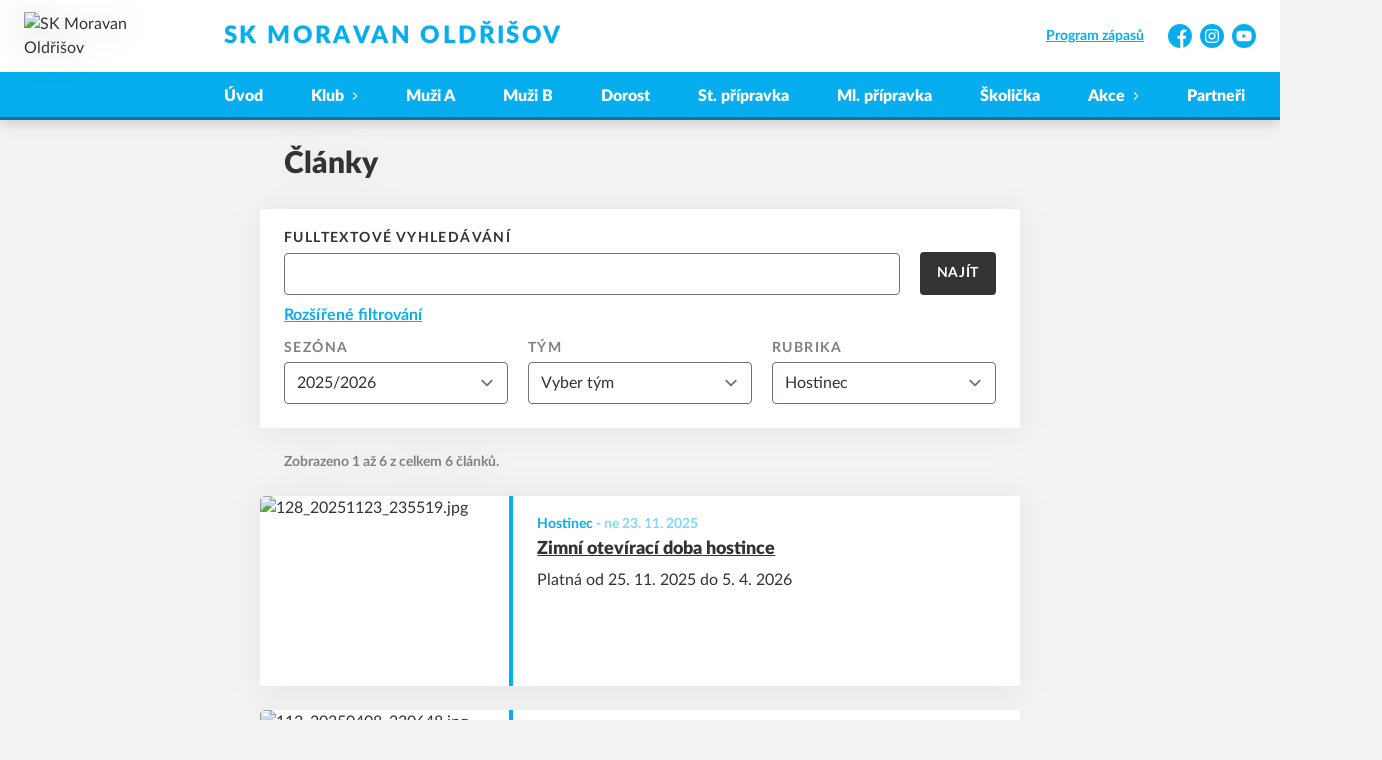

--- FILE ---
content_type: text/html; charset=utf-8
request_url: https://www.skmo.cz/clanky?c=6
body_size: 7656
content:
<!DOCTYPE html>
<html lang="cs"><head><meta name="robots" content="noindex, nofollow"/><script>
              window.dataLayer = window.dataLayer || [];
              function gtag() {
                dataLayer.push(arguments);
              }

              gtag("consent", "default", {
                functionality_storage: "granted",
                ad_storage: "denied",
                analytics_storage: "denied",
                personalization_storage: "denied",
                security_storage: "denied",
              });
          </script><script>
          (function(w,d,s,l,i){w[l]=w[l]||[];w[l].push({'gtm.start':
          new Date().getTime(),event:'gtm.js'});var f=d.getElementsByTagName(s)[0],
          j=d.createElement(s),dl=l!='dataLayer'?'&l='+l:'';j.async=true;j.src=
          'https://www.googletagmanager.com/gtm.js?id='+i+dl;f.parentNode.insertBefore(j,f);
          })(window,document,'script','dataLayer','G-KC6RVMN626');
        </script><script async="" src="https://www.googletagmanager.com/gtag/js?id=G-WB8S0SG81C" data-category="analytics" type="text/plain"></script><script>
            window.dataLayer = window.dataLayer || [];
            function gtag(){dataLayer.push(arguments);}
            gtag('js', new Date());

            gtag('config', 'G-WB8S0SG81C');
          </script><script async="" src="//cdn.eos.cz/cookieconsent-init.js"></script><meta charSet="utf-8"/><meta http-equiv="X-UA-Compatible" content="IE=Edge"/><meta name="viewport" content="width=device-width, initial-scale=1"/><title>Články - SK Moravan Oldřišov</title><meta name="title" content="Články - SK Moravan Oldřišov"/><meta name="description" content="Jeden z nejstarších fotbalových klubů na Opavsku l Účastník 1. A třídy sk. A l 2 týmy mužů l 5 mládežnických týmů"/><meta property="og:title" content="Články"/><meta name="og:description" content="Jeden z nejstarších fotbalových klubů na Opavsku l Účastník 1. A třídy sk. A l 2 týmy mužů l 5 mládežnických týmů"/><meta property="og:url" content="https://www.skmo.cz/clanky?c=6"/><link rel="icon" href="/apple-touch-icon.png" sizes="any" type="image/png"/><style>a {color: black;}</style><link rel="preload" href="https://cdnjs.cloudflare.com/ajax/libs/lato-font/3.0.0/fonts/lato-black/lato-black.woff2" as="font" type="font/woff2" crossorigin="anonymous"/><link rel="preload" href="https://cdnjs.cloudflare.com/ajax/libs/lato-font/3.0.0/fonts/lato-bold/lato-bold.woff2" as="font" type="font/woff2" crossorigin="anonymous"/><link rel="preload" href="https://cdnjs.cloudflare.com/ajax/libs/lato-font/3.0.0/fonts/lato-medium/lato-medium.woff2" as="font" type="font/woff2" crossorigin="anonymous"/><link rel="preload" href="https://cdnjs.cloudflare.com/ajax/libs/lato-font/3.0.0/fonts/lato-normal/lato-normal.woff2" as="font" type="font/woff2" crossorigin="anonymous"/><style>@font-face{
                    font-family:'Lato';
                    src:url('https://cdnjs.cloudflare.com/ajax/libs/lato-font/3.0.0/fonts/lato-black/lato-black.woff2');
                    font-weight:900;
                    font-style:normal;
                    font-display:swap;
                    
                    
                  }@font-face{
                    font-family:'Lato';
                    src:url('https://cdnjs.cloudflare.com/ajax/libs/lato-font/3.0.0/fonts/lato-bold/lato-bold.woff2');
                    font-weight:700;
                    font-style:normal;
                    font-display:swap;
                    
                    
                  }@font-face{
                    font-family:'Lato';
                    src:url('https://cdnjs.cloudflare.com/ajax/libs/lato-font/3.0.0/fonts/lato-medium/lato-medium.woff2');
                    font-weight:500;
                    font-style:normal;
                    font-display:swap;
                    
                    
                  }@font-face{
                    font-family:'Lato';
                    src:url('https://cdnjs.cloudflare.com/ajax/libs/lato-font/3.0.0/fonts/lato-normal/lato-normal.woff2');
                    font-weight:400;
                    font-style:normal;
                    font-display:swap;
                    
                    
                  }</style><link rel="stylesheet" href="/styles.css"/><script type="module" src="/shared-scripts.js"></script><script type="module" src="/scripts.js"></script><script type="text/javascript" src="https://cdn.jsdelivr.net/npm/alpinejs@3.14.8/dist/cdn.min.js" defer=""></script></head><body class="font-body overflow-x-hidden archive-articles-page"><div class="contents" x-data="{
              sharedYouTubeEmbedUrl: null,
              closeSharedOverlay: function() {
                this.sharedYouTubeEmbedUrl = null;
                document.body.classList.remove(&#x27;overflow-hidden&#x27;);
              },
              openSharedOverlay: function(youTubeEmbedUrl) {
                this.sharedYouTubeEmbedUrl = youTubeEmbedUrl;
                document.body.classList.add(&#x27;overflow-hidden&#x27;);
              },
            }"><header class="top-header bg-primary shadow-base lg:bg-headerbg sticky top-0 z-20 transition lg:relative lg:transform" x-data="{quickNavVisible: false, mobileNavVisible: false}" x-bind:class="mobileNavVisible ? &#x27;z-30&#x27; : &#x27;z-20&#x27;" @scroll.window="quickNavVisible = false"><div class="nav-primary container transform"><div class="relative flex items-center"><div class="bg-navbg absolute bottom-0 left-1/2 hidden h-12 w-screen -translate-x-1/2 transform lg:block"><div class="nav-gradient-main absolute inset-0 bg-gradient-to-b from-transparent to-black/30"></div><div class="nav-gradient-bottom absolute bottom-0 h-[3px] w-full bg-black/50"></div></div><a href="/" class="logo-background-holder relative mr-2 flex flex-none items-center justify-center self-stretch sm:mr-3 md:mr-4 lg:mr-4"><div class="-my-5 h-12 max-w-[64px] md:h-14 lg:h-24 lg:w-full lg:max-w-[160px]"><div class="drop-shadow-base flex h-full items-center justify-center py-1 lg:py-0"><img src="https://skmo.eoscms.cz/webimages/club_logo_filename_20230328_074727.png" alt="SK Moravan Oldřišov" class=" h-full max-h-full max-w-full object-contain "/></div></div></a><div class="flex-1" style="min-width:1px"><div class="nav-first-line-wrapper flex items-center justify-between py-2 md:py-3 lg:py-5"><strong class="header-web-name web-name text-navlink lg:text-headerwebname mb-0 line-clamp-2 flex-1 pr-3 font-black uppercase leading-tight tracking-widest md:text-lg lg:pl-4 lg:text-2xl xl:pl-6">SK Moravan Oldřišov</strong><div class="hidden items-center space-x-3 font-bold xl:flex"><div class="quick-links quick-links-expanded pointer-events-auto"><ul class="flex text-sm"><li><a href="/program-zapasu" class="text-headerquicklink block px-3 py-1 underline transition hover:no-underline">Program zápasů</a></li></ul></div><div class="text-headersocial pointer-events-auto text-sm empty:hidden"><div class="socials"><ul class="socials-list flex space-x-2"><li class="socials-list-item"><a href="https://www.facebook.com/skmoravanoldrisov" class="socials-list-link group flex items-center" target="_blank" rel="noopener noreferrer" title="Facebook"><div class="h-6 w-6 transition group-hover:scale-110"><svg class="icon--facebook h-full w-full"><use xlink:href="/sprite.svg#facebook"></use></svg></div><span class="sr-only">Facebook</span></a></li><li class="socials-list-item"><a href="https://www.instagram.com/skmoravanoldrisov" class="socials-list-link group flex items-center" target="_blank" rel="noopener noreferrer" title="Instagram"><div class="h-6 w-6 transition group-hover:scale-110"><svg class="icon--instagram h-full w-full"><use xlink:href="/sprite.svg#instagram"></use></svg></div><span class="sr-only">Instagram</span></a></li><li class="socials-list-item"><a href="https://www.youtube.com/skmoravanoldrisov" class="socials-list-link group flex items-center" target="_blank" rel="noopener noreferrer" title="YouTube"><div class="h-6 w-6 transition group-hover:scale-110"><svg class="icon--youtube h-full w-full"><use xlink:href="/sprite.svg#youtube"></use></svg></div><span class="sr-only">YouTube</span></a></li></ul></div></div></div><div class="hidden lg:block xl:hidden"><div class="quick-nav-toggle relative z-10"><button class="block p-3 transition bg-navbg text-navlink group focus:outline-none -my-5" x-on:click="quickNavVisible = !quickNavVisible"><span class="flex h-6 w-6 transform flex-col justify-around transition group-hover:scale-x-110 group-hover:scale-y-75" x-bind:class="quickNavVisible ? &#x27;rotate-90&#x27; : &#x27;&#x27;"><span class="h-1 rounded-lg bg-current"></span><span class="h-1 rounded-lg bg-current"></span><span class="h-1 rounded-lg bg-current"></span></span></button><div class="absolute right-0 top-full rounded bg-white p-4 shadow-md" x-show="quickNavVisible" x-cloak="true" @click.outside="quickNavVisible = false"><div class="flex flex-col font-bold"><div class="quick-links quick-links-expandable text-sm"><ul class="space-y-2"><li><a href="/program-zapasu" class="hover:text-primary-400 block whitespace-nowrap transition hover:underline">Program zápasů</a></li></ul></div><div class="my-4 h-0.5 bg-gray-100 last:hidden"></div><div class="socials"><ul class="socials-list flex space-x-2"><li class="socials-list-item"><a href="https://www.facebook.com/skmoravanoldrisov" class="socials-list-link group flex items-center" target="_blank" rel="noopener noreferrer" title="Facebook"><div class="h-6 w-6 transition group-hover:scale-110"><svg class="icon--facebook h-full w-full"><use xlink:href="/sprite.svg#facebook"></use></svg></div><span class="sr-only">Facebook</span></a></li><li class="socials-list-item"><a href="https://www.instagram.com/skmoravanoldrisov" class="socials-list-link group flex items-center" target="_blank" rel="noopener noreferrer" title="Instagram"><div class="h-6 w-6 transition group-hover:scale-110"><svg class="icon--instagram h-full w-full"><use xlink:href="/sprite.svg#instagram"></use></svg></div><span class="sr-only">Instagram</span></a></li><li class="socials-list-item"><a href="https://www.youtube.com/skmoravanoldrisov" class="socials-list-link group flex items-center" target="_blank" rel="noopener noreferrer" title="YouTube"><div class="h-6 w-6 transition group-hover:scale-110"><svg class="icon--youtube h-full w-full"><use xlink:href="/sprite.svg#youtube"></use></svg></div><span class="sr-only">YouTube</span></a></li></ul></div></div></div></div></div><div class="lg:hidden"><button class="button button-small button-primarydark" x-on:click="mobileNavVisible = true">MENU</button></div></div><div class="nav-second-line-wrapper hidden lg:block"><nav class="text-navlink flex justify-between font-black items-center"><ul class="flex items-center"><li class="group relative whitespace-nowrap" x-data="{subItemVisible: false}"><a href="/" class="nav-item-top block flex cursor-pointer items-center px-4 py-3 no-underline transition xl:px-6 hover:bg-subnavbg hover:text-subnavlink lg:py-3" x-bind:class="$el.parentElement.classList.contains(&#x27;active-item-by-url&#x27;) ? &#x27;js-active bg-subnavbg text-subnavlink&#x27; : &#x27;&#x27;">Úvod</a></li><li class="group relative whitespace-nowrap" x-data="{subItemVisible: false}"><span class="nav-item-top block flex cursor-pointer items-center px-4 py-3 no-underline transition xl:px-6 hover:bg-subnavbg hover:text-subnavlink lg:py-3" x-bind:class="(subItemVisible || $el.parentElement.classList.contains(&#x27;active-item-by-url&#x27;)) ? &#x27;js-active bg-subnavbg text-subnavlink&#x27; : &#x27;&#x27;" x-on:click="subItemVisible = !subItemVisible" @click.outside="subItemVisible = false" @scroll.window="subItemVisible = false">Klub<span class="ml-2 h-2 w-1.5 transform transition" x-bind:class="subItemVisible ? &#x27;rotate-90&#x27; : &#x27;&#x27;"><svg class="icon--arrow-simple h-full w-full"><use xlink:href="/sprite.svg#arrow-simple"></use></svg></span></span><div x-show="subItemVisible" x-cloak="true" class="absolute left-0 top-full min-w-[13rem]"><ul class="bg-subnavbg text-subnavlink subnav-list py-2 text-sm font-normal"><li><a href="/klub/zakladni-informace" class="nav-item-sub flex items-center justify-between px-4 py-2 transition hover:bg-white/10 xl:px-6">Základní informace</a></li><li><a href="/klub/vedeni-klubu" class="nav-item-sub flex items-center justify-between px-4 py-2 transition hover:bg-white/10 xl:px-6">Vedení klubu</a></li><li><a href="/klub/treneri" class="nav-item-sub flex items-center justify-between px-4 py-2 transition hover:bg-white/10 xl:px-6">Trenéři</a></li><li><a href="/klub/historie" class="nav-item-sub flex items-center justify-between px-4 py-2 transition hover:bg-white/10 xl:px-6">Historie</a></li><li><a href="/klub/areal" class="nav-item-sub flex items-center justify-between px-4 py-2 transition hover:bg-white/10 xl:px-6">Areál</a></li><li><a href="/klub/vstupne" class="nav-item-sub flex items-center justify-between px-4 py-2 transition hover:bg-white/10 xl:px-6">Vstupné</a></li><li><a href="/klub/strelci" class="nav-item-sub flex items-center justify-between px-4 py-2 transition hover:bg-white/10 xl:px-6">Střelci</a></li><li><a href="https://drive.google.com/drive/folders/0B8rxvyFAb8E-aHh6cklTTEdRZjA?resourcekey=0-ZoNfX3YIiFei4AJYuSOK_g&amp;usp=sharing" target="_blank" rel="noopener noreferrer" class="nav-item-sub flex items-center justify-between px-4 py-2 transition hover:bg-white/10 xl:px-6">Fotogalerie<span class="h-3 w-3 flex-none opacity-40"><svg class="icon--external h-full w-full"><use xlink:href="/sprite.svg#external"></use></svg></span></a></li><li><a href="https://old.skmo.cz" target="_blank" rel="noopener noreferrer" class="nav-item-sub flex items-center justify-between px-4 py-2 transition hover:bg-white/10 xl:px-6">Starý web 2007 - 2013<span class="h-3 w-3 flex-none opacity-40"><svg class="icon--external h-full w-full"><use xlink:href="/sprite.svg#external"></use></svg></span></a></li></ul></div></li><li class="group relative whitespace-nowrap" x-data="{subItemVisible: false}"><a href="/tym/19-muzi-a" class="nav-item-top block flex cursor-pointer items-center px-4 py-3 no-underline transition xl:px-6 hover:bg-subnavbg hover:text-subnavlink lg:py-3" x-bind:class="$el.parentElement.classList.contains(&#x27;active-item-by-url&#x27;) ? &#x27;js-active bg-subnavbg text-subnavlink&#x27; : &#x27;&#x27;">Muži A</a></li><li class="group relative whitespace-nowrap" x-data="{subItemVisible: false}"><a href="/tym/23-muzi-b" class="nav-item-top block flex cursor-pointer items-center px-4 py-3 no-underline transition xl:px-6 hover:bg-subnavbg hover:text-subnavlink lg:py-3" x-bind:class="$el.parentElement.classList.contains(&#x27;active-item-by-url&#x27;) ? &#x27;js-active bg-subnavbg text-subnavlink&#x27; : &#x27;&#x27;">Muži B</a></li><li class="group relative whitespace-nowrap" x-data="{subItemVisible: false}"><a href="/tym/20-dorost" class="nav-item-top block flex cursor-pointer items-center px-4 py-3 no-underline transition xl:px-6 hover:bg-subnavbg hover:text-subnavlink lg:py-3" x-bind:class="$el.parentElement.classList.contains(&#x27;active-item-by-url&#x27;) ? &#x27;js-active bg-subnavbg text-subnavlink&#x27; : &#x27;&#x27;">Dorost</a></li><li class="group relative whitespace-nowrap" x-data="{subItemVisible: false}"><a href="/tym/24-starsi-pripravka" class="nav-item-top block flex cursor-pointer items-center px-4 py-3 no-underline transition xl:px-6 hover:bg-subnavbg hover:text-subnavlink lg:py-3" x-bind:class="$el.parentElement.classList.contains(&#x27;active-item-by-url&#x27;) ? &#x27;js-active bg-subnavbg text-subnavlink&#x27; : &#x27;&#x27;">St. přípravka</a></li><li class="group relative whitespace-nowrap" x-data="{subItemVisible: false}"><a href="/tym/21-mladsi-pripravka" class="nav-item-top block flex cursor-pointer items-center px-4 py-3 no-underline transition xl:px-6 hover:bg-subnavbg hover:text-subnavlink lg:py-3" x-bind:class="$el.parentElement.classList.contains(&#x27;active-item-by-url&#x27;) ? &#x27;js-active bg-subnavbg text-subnavlink&#x27; : &#x27;&#x27;">Ml. přípravka</a></li><li class="group relative whitespace-nowrap" x-data="{subItemVisible: false}"><a href="/tym/25-skolicka" class="nav-item-top block flex cursor-pointer items-center px-4 py-3 no-underline transition xl:px-6 hover:bg-subnavbg hover:text-subnavlink lg:py-3" x-bind:class="$el.parentElement.classList.contains(&#x27;active-item-by-url&#x27;) ? &#x27;js-active bg-subnavbg text-subnavlink&#x27; : &#x27;&#x27;">Školička</a></li><li class="group relative whitespace-nowrap" x-data="{subItemVisible: false}"><span class="nav-item-top block flex cursor-pointer items-center px-4 py-3 no-underline transition xl:px-6 hover:bg-subnavbg hover:text-subnavlink lg:py-3" x-bind:class="(subItemVisible || $el.parentElement.classList.contains(&#x27;active-item-by-url&#x27;)) ? &#x27;js-active bg-subnavbg text-subnavlink&#x27; : &#x27;&#x27;" x-on:click="subItemVisible = !subItemVisible" @click.outside="subItemVisible = false" @scroll.window="subItemVisible = false">Akce<span class="ml-2 h-2 w-1.5 transform transition" x-bind:class="subItemVisible ? &#x27;rotate-90&#x27; : &#x27;&#x27;"><svg class="icon--arrow-simple h-full w-full"><use xlink:href="/sprite.svg#arrow-simple"></use></svg></span></span><div x-show="subItemVisible" x-cloak="true" class="absolute left-0 top-full min-w-[13rem]"><ul class="bg-subnavbg text-subnavlink subnav-list py-2 text-sm font-normal"><li><a href="/akce/nabor" class="nav-item-sub flex items-center justify-between px-4 py-2 transition hover:bg-white/10 xl:px-6">Nábor</a></li><li><a href="/akce/mladeznicke-turnaje" class="nav-item-sub flex items-center justify-between px-4 py-2 transition hover:bg-white/10 xl:px-6">Mládežnické turnaje</a></li><li><a href="/akce/odpust" class="nav-item-sub flex items-center justify-between px-4 py-2 transition hover:bg-white/10 xl:px-6">Odpust</a></li><li><a href="/akce/sportovni-ples" class="nav-item-sub flex items-center justify-between px-4 py-2 transition hover:bg-white/10 xl:px-6">Sportovní ples</a></li><li><a href="/akce/sipkarska-liga" class="nav-item-sub flex items-center justify-between px-4 py-2 transition hover:bg-white/10 xl:px-6">Šipkařská liga</a></li></ul></div></li><li class="group relative whitespace-nowrap" x-data="{subItemVisible: false}"><a href="/partneri" class="nav-item-top block flex cursor-pointer items-center px-4 py-3 no-underline transition xl:px-6 hover:bg-subnavbg hover:text-subnavlink lg:py-3" x-bind:class="$el.parentElement.classList.contains(&#x27;active-item-by-url&#x27;) ? &#x27;js-active bg-subnavbg text-subnavlink&#x27; : &#x27;&#x27;">Partneři</a></li><li class="group relative whitespace-nowrap" x-data="{subItemVisible: false}"><a href="/hostinec" class="nav-item-top block flex cursor-pointer items-center px-4 py-3 no-underline transition xl:px-6 hover:bg-subnavbg hover:text-subnavlink lg:py-3" x-bind:class="$el.parentElement.classList.contains(&#x27;active-item-by-url&#x27;) ? &#x27;js-active bg-subnavbg text-subnavlink&#x27; : &#x27;&#x27;">Hostinec</a></li></ul></nav></div></div></div></div><div class="navigation-mobile fixed right-0 top-0 z-50 m-2.5 flex max-h-screen w-5/6 max-w-sm transform flex-col rounded bg-white transition lg:hidden" x-bind:class="mobileNavVisible ? &#x27;translate-x-0&#x27; : &#x27;translate-x-full&#x27;" @click.outside="mobileNavVisible = false" x-show="mobileNavVisible" x-cloak="true" x-transition:enter="transform transition ease-in-out duration-500 sm:duration-700" x-transition:enter-start="translate-x-full" x-transition:enter-end="translate-x-0" x-transition:leave="transform transition ease-in-out duration-500 sm:duration-700" x-transition:leave-start="translate-x-0" x-transition:leave-end="translate-x-full"><div class="py-.5 flex items-center justify-between px-4 md:py-1"><a href="/" class="relative flex h-12 max-w-[64px] flex-none items-center justify-center self-stretch py-1 md:h-14"><img src="https://skmo.eoscms.cz/webimages/club_logo_filename_20230328_074727.png" alt="SK Moravan Oldřišov" class=" h-full max-h-full max-w-full object-contain "/></a><span x-on:click="mobileNavVisible = false" class="block h-4 w-4 cursor-pointer"><svg class="icon--cross h-full w-full"><use xlink:href="/sprite.svg#cross"></use></svg></span></div><div class="h-px bg-gray-200"></div><nav class="flex-1 overflow-y-auto font-bold"><ul class="divide-y divide-gray-200"><li class="relative" x-data="{mobileSubItemVisible: false}"><a class="flex cursor-pointer items-center justify-between px-4 py-2 no-underline" x-on:click="mobileSubItemVisible = !mobileSubItemVisible" @click.outside="mobileSubItemVisible = false" href="/">Úvod</a><template x-if="mobileSubItemVisible"><ul class="text-normal -mt-2 py-1 text-sm"></ul></template></li><li class="relative" x-data="{mobileSubItemVisible: false}"><span class="flex cursor-pointer items-center justify-between px-4 py-2 no-underline" x-on:click="mobileSubItemVisible = !mobileSubItemVisible" @click.outside="mobileSubItemVisible = false">Klub<span class="ml-2 h-3 w-3 transform transition" x-bind:class="mobileSubItemVisible ? &#x27;rotate-90&#x27; : &#x27;&#x27;"><svg class="icon--arrow-simple h-full w-full"><use xlink:href="/sprite.svg#arrow-simple"></use></svg></span></span><template x-if="mobileSubItemVisible"><ul class="text-normal -mt-2 py-1 text-sm"><li><a href="/klub/zakladni-informace" class="flex cursor-pointer items-center justify-between px-4 py-1 text-sm font-normal no-underline transition"><span class="flex-1">Základní informace</span></a></li><li><a href="/klub/vedeni-klubu" class="flex cursor-pointer items-center justify-between px-4 py-1 text-sm font-normal no-underline transition"><span class="flex-1">Vedení klubu</span></a></li><li><a href="/klub/treneri" class="flex cursor-pointer items-center justify-between px-4 py-1 text-sm font-normal no-underline transition"><span class="flex-1">Trenéři</span></a></li><li><a href="/klub/historie" class="flex cursor-pointer items-center justify-between px-4 py-1 text-sm font-normal no-underline transition"><span class="flex-1">Historie</span></a></li><li><a href="/klub/areal" class="flex cursor-pointer items-center justify-between px-4 py-1 text-sm font-normal no-underline transition"><span class="flex-1">Areál</span></a></li><li><a href="/klub/vstupne" class="flex cursor-pointer items-center justify-between px-4 py-1 text-sm font-normal no-underline transition"><span class="flex-1">Vstupné</span></a></li><li><a href="/klub/strelci" class="flex cursor-pointer items-center justify-between px-4 py-1 text-sm font-normal no-underline transition"><span class="flex-1">Střelci</span></a></li><li><a href="https://drive.google.com/drive/folders/0B8rxvyFAb8E-aHh6cklTTEdRZjA?resourcekey=0-ZoNfX3YIiFei4AJYuSOK_g&amp;usp=sharing" target="_blank" rel="noopener noreferrer" class="flex cursor-pointer items-center justify-between px-4 py-1 text-sm font-normal no-underline transition"><span class="flex-1">Fotogalerie</span><span class="h-3 w-3 flex-none opacity-40"><svg class="icon--external h-full w-full"><use xlink:href="/sprite.svg#external"></use></svg></span></a></li><li><a href="https://old.skmo.cz" target="_blank" rel="noopener noreferrer" class="flex cursor-pointer items-center justify-between px-4 py-1 text-sm font-normal no-underline transition"><span class="flex-1">Starý web 2007 - 2013</span><span class="h-3 w-3 flex-none opacity-40"><svg class="icon--external h-full w-full"><use xlink:href="/sprite.svg#external"></use></svg></span></a></li></ul></template></li><li class="relative" x-data="{mobileSubItemVisible: false}"><a class="flex cursor-pointer items-center justify-between px-4 py-2 no-underline" x-on:click="mobileSubItemVisible = !mobileSubItemVisible" @click.outside="mobileSubItemVisible = false" href="/tym/19-muzi-a">Muži A</a><template x-if="mobileSubItemVisible"><ul class="text-normal -mt-2 py-1 text-sm"></ul></template></li><li class="relative" x-data="{mobileSubItemVisible: false}"><a class="flex cursor-pointer items-center justify-between px-4 py-2 no-underline" x-on:click="mobileSubItemVisible = !mobileSubItemVisible" @click.outside="mobileSubItemVisible = false" href="/tym/23-muzi-b">Muži B</a><template x-if="mobileSubItemVisible"><ul class="text-normal -mt-2 py-1 text-sm"></ul></template></li><li class="relative" x-data="{mobileSubItemVisible: false}"><a class="flex cursor-pointer items-center justify-between px-4 py-2 no-underline" x-on:click="mobileSubItemVisible = !mobileSubItemVisible" @click.outside="mobileSubItemVisible = false" href="/tym/20-dorost">Dorost</a><template x-if="mobileSubItemVisible"><ul class="text-normal -mt-2 py-1 text-sm"></ul></template></li><li class="relative" x-data="{mobileSubItemVisible: false}"><a class="flex cursor-pointer items-center justify-between px-4 py-2 no-underline" x-on:click="mobileSubItemVisible = !mobileSubItemVisible" @click.outside="mobileSubItemVisible = false" href="/tym/24-starsi-pripravka">St. přípravka</a><template x-if="mobileSubItemVisible"><ul class="text-normal -mt-2 py-1 text-sm"></ul></template></li><li class="relative" x-data="{mobileSubItemVisible: false}"><a class="flex cursor-pointer items-center justify-between px-4 py-2 no-underline" x-on:click="mobileSubItemVisible = !mobileSubItemVisible" @click.outside="mobileSubItemVisible = false" href="/tym/21-mladsi-pripravka">Ml. přípravka</a><template x-if="mobileSubItemVisible"><ul class="text-normal -mt-2 py-1 text-sm"></ul></template></li><li class="relative" x-data="{mobileSubItemVisible: false}"><a class="flex cursor-pointer items-center justify-between px-4 py-2 no-underline" x-on:click="mobileSubItemVisible = !mobileSubItemVisible" @click.outside="mobileSubItemVisible = false" href="/tym/25-skolicka">Školička</a><template x-if="mobileSubItemVisible"><ul class="text-normal -mt-2 py-1 text-sm"></ul></template></li><li class="relative" x-data="{mobileSubItemVisible: false}"><span class="flex cursor-pointer items-center justify-between px-4 py-2 no-underline" x-on:click="mobileSubItemVisible = !mobileSubItemVisible" @click.outside="mobileSubItemVisible = false">Akce<span class="ml-2 h-3 w-3 transform transition" x-bind:class="mobileSubItemVisible ? &#x27;rotate-90&#x27; : &#x27;&#x27;"><svg class="icon--arrow-simple h-full w-full"><use xlink:href="/sprite.svg#arrow-simple"></use></svg></span></span><template x-if="mobileSubItemVisible"><ul class="text-normal -mt-2 py-1 text-sm"><li><a href="/akce/nabor" class="flex cursor-pointer items-center justify-between px-4 py-1 text-sm font-normal no-underline transition"><span class="flex-1">Nábor</span></a></li><li><a href="/akce/mladeznicke-turnaje" class="flex cursor-pointer items-center justify-between px-4 py-1 text-sm font-normal no-underline transition"><span class="flex-1">Mládežnické turnaje</span></a></li><li><a href="/akce/odpust" class="flex cursor-pointer items-center justify-between px-4 py-1 text-sm font-normal no-underline transition"><span class="flex-1">Odpust</span></a></li><li><a href="/akce/sportovni-ples" class="flex cursor-pointer items-center justify-between px-4 py-1 text-sm font-normal no-underline transition"><span class="flex-1">Sportovní ples</span></a></li><li><a href="/akce/sipkarska-liga" class="flex cursor-pointer items-center justify-between px-4 py-1 text-sm font-normal no-underline transition"><span class="flex-1">Šipkařská liga</span></a></li></ul></template></li><li class="relative" x-data="{mobileSubItemVisible: false}"><a class="flex cursor-pointer items-center justify-between px-4 py-2 no-underline" x-on:click="mobileSubItemVisible = !mobileSubItemVisible" @click.outside="mobileSubItemVisible = false" href="/partneri">Partneři</a><template x-if="mobileSubItemVisible"><ul class="text-normal -mt-2 py-1 text-sm"></ul></template></li><li class="relative" x-data="{mobileSubItemVisible: false}"><a class="flex cursor-pointer items-center justify-between px-4 py-2 no-underline" x-on:click="mobileSubItemVisible = !mobileSubItemVisible" @click.outside="mobileSubItemVisible = false" href="/hostinec">Hostinec</a><template x-if="mobileSubItemVisible"><ul class="text-normal -mt-2 py-1 text-sm"></ul></template></li><li><a href="/program-zapasu" class="flex cursor-pointer items-center justify-between px-4 py-2 text-sm font-normal no-underline"><span class="flex-1">Program zápasů</span></a></li></ul></nav><div class="text-primary mx-4 border-t-2 py-4"><div class="origin-left scale-[1.15]"><div class="socials"><ul class="socials-list flex space-x-2"><li class="socials-list-item"><a href="https://www.facebook.com/skmoravanoldrisov" class="socials-list-link group flex items-center" target="_blank" rel="noopener noreferrer" title="Facebook"><div class="h-6 w-6 transition group-hover:scale-110"><svg class="icon--facebook h-full w-full"><use xlink:href="/sprite.svg#facebook"></use></svg></div><span class="sr-only">Facebook</span></a></li><li class="socials-list-item"><a href="https://www.instagram.com/skmoravanoldrisov" class="socials-list-link group flex items-center" target="_blank" rel="noopener noreferrer" title="Instagram"><div class="h-6 w-6 transition group-hover:scale-110"><svg class="icon--instagram h-full w-full"><use xlink:href="/sprite.svg#instagram"></use></svg></div><span class="sr-only">Instagram</span></a></li><li class="socials-list-item"><a href="https://www.youtube.com/skmoravanoldrisov" class="socials-list-link group flex items-center" target="_blank" rel="noopener noreferrer" title="YouTube"><div class="h-6 w-6 transition group-hover:scale-110"><svg class="icon--youtube h-full w-full"><use xlink:href="/sprite.svg#youtube"></use></svg></div><span class="sr-only">YouTube</span></a></li></ul></div></div></div></div><div class="fixed left-0 top-0 z-40 h-[200%] w-full overflow-hidden" x-cloak="true" x-show="mobileNavVisible" aria-labelledby="slide-over-title" role="dialog" aria-modal="true"><div class="bg-primary absolute inset-0 bg-opacity-50 backdrop-blur-sm backdrop-saturate-[.25] transition-opacity" aria-hidden="true" x-on:click="mobileNavVisible = false" x-show="mobileNavVisible" x-transition:enter="ease-in-out duration-500" x-transition:enter-start="opacity-0" x-transition:enter-end="opacity-100" x-transition:leave="ease-in-out duration-500" x-transition:leave-start="opacity-100" x-transition:leave-end="opacity-0"></div></div></header><div style="display:none" class="nav-secondary bg-navbg fixed top-0 z-20 hidden w-full transform transition lg:block" x-data="{quickNavVisible: false}" x-init="$nextTick(() =&gt; { $el.removeAttribute(&#x27;style&#x27;) })" @scroll.window="quickNavVisible = false"><div class="nav-gradient-main absolute inset-0 bg-gradient-to-b from-transparent to-black/30"></div><div class="container relative z-10"><div class="flex items-center"><a href="/" class="logo-background-holder-sticky relative mr-2 h-14 max-w-[64px] flex-none py-1 sm:mr-3 md:mr-4 lg:mr-4 lg:h-16"><div class="drop-shadow-base flex h-full items-center justify-center py-1 filter lg:py-0"><img src="https://skmo.eoscms.cz/webimages/club_logo_filename_20230328_074727.png" alt="SK Moravan Oldřišov" class=" h-full max-h-full max-w-full object-contain "/></div></a><div class="flex-1"><nav class="text-navlink flex justify-between font-black items-center"><ul class="flex items-center"><li class="group relative whitespace-nowrap" x-data="{subItemVisible: false}"><a href="/" class="nav-item-top block flex cursor-pointer items-center px-4 py-3 no-underline transition xl:px-6 hover:bg-subnavbg hover:text-subnavlink lg:py-5" x-bind:class="$el.parentElement.classList.contains(&#x27;active-item-by-url&#x27;) ? &#x27;js-active bg-subnavbg text-subnavlink&#x27; : &#x27;&#x27;">Úvod</a></li><li class="group relative whitespace-nowrap" x-data="{subItemVisible: false}"><span class="nav-item-top block flex cursor-pointer items-center px-4 py-3 no-underline transition xl:px-6 hover:bg-subnavbg hover:text-subnavlink lg:py-5" x-bind:class="(subItemVisible || $el.parentElement.classList.contains(&#x27;active-item-by-url&#x27;)) ? &#x27;js-active bg-subnavbg text-subnavlink&#x27; : &#x27;&#x27;" x-on:click="subItemVisible = !subItemVisible" @click.outside="subItemVisible = false" @scroll.window="subItemVisible = false">Klub<span class="ml-2 h-2 w-1.5 transform transition" x-bind:class="subItemVisible ? &#x27;rotate-90&#x27; : &#x27;&#x27;"><svg class="icon--arrow-simple h-full w-full"><use xlink:href="/sprite.svg#arrow-simple"></use></svg></span></span><div x-show="subItemVisible" x-cloak="true" class="absolute left-0 top-full min-w-[13rem]"><ul class="bg-subnavbg text-subnavlink subnav-list py-2 text-sm font-normal"><li><a href="/klub/zakladni-informace" class="nav-item-sub flex items-center justify-between px-4 py-2 transition hover:bg-white/10 xl:px-6">Základní informace</a></li><li><a href="/klub/vedeni-klubu" class="nav-item-sub flex items-center justify-between px-4 py-2 transition hover:bg-white/10 xl:px-6">Vedení klubu</a></li><li><a href="/klub/treneri" class="nav-item-sub flex items-center justify-between px-4 py-2 transition hover:bg-white/10 xl:px-6">Trenéři</a></li><li><a href="/klub/historie" class="nav-item-sub flex items-center justify-between px-4 py-2 transition hover:bg-white/10 xl:px-6">Historie</a></li><li><a href="/klub/areal" class="nav-item-sub flex items-center justify-between px-4 py-2 transition hover:bg-white/10 xl:px-6">Areál</a></li><li><a href="/klub/vstupne" class="nav-item-sub flex items-center justify-between px-4 py-2 transition hover:bg-white/10 xl:px-6">Vstupné</a></li><li><a href="/klub/strelci" class="nav-item-sub flex items-center justify-between px-4 py-2 transition hover:bg-white/10 xl:px-6">Střelci</a></li><li><a href="https://drive.google.com/drive/folders/0B8rxvyFAb8E-aHh6cklTTEdRZjA?resourcekey=0-ZoNfX3YIiFei4AJYuSOK_g&amp;usp=sharing" target="_blank" rel="noopener noreferrer" class="nav-item-sub flex items-center justify-between px-4 py-2 transition hover:bg-white/10 xl:px-6">Fotogalerie<span class="h-3 w-3 flex-none opacity-40"><svg class="icon--external h-full w-full"><use xlink:href="/sprite.svg#external"></use></svg></span></a></li><li><a href="https://old.skmo.cz" target="_blank" rel="noopener noreferrer" class="nav-item-sub flex items-center justify-between px-4 py-2 transition hover:bg-white/10 xl:px-6">Starý web 2007 - 2013<span class="h-3 w-3 flex-none opacity-40"><svg class="icon--external h-full w-full"><use xlink:href="/sprite.svg#external"></use></svg></span></a></li></ul></div></li><li class="group relative whitespace-nowrap" x-data="{subItemVisible: false}"><a href="/tym/19-muzi-a" class="nav-item-top block flex cursor-pointer items-center px-4 py-3 no-underline transition xl:px-6 hover:bg-subnavbg hover:text-subnavlink lg:py-5" x-bind:class="$el.parentElement.classList.contains(&#x27;active-item-by-url&#x27;) ? &#x27;js-active bg-subnavbg text-subnavlink&#x27; : &#x27;&#x27;">Muži A</a></li><li class="group relative whitespace-nowrap" x-data="{subItemVisible: false}"><a href="/tym/23-muzi-b" class="nav-item-top block flex cursor-pointer items-center px-4 py-3 no-underline transition xl:px-6 hover:bg-subnavbg hover:text-subnavlink lg:py-5" x-bind:class="$el.parentElement.classList.contains(&#x27;active-item-by-url&#x27;) ? &#x27;js-active bg-subnavbg text-subnavlink&#x27; : &#x27;&#x27;">Muži B</a></li><li class="group relative whitespace-nowrap" x-data="{subItemVisible: false}"><a href="/tym/20-dorost" class="nav-item-top block flex cursor-pointer items-center px-4 py-3 no-underline transition xl:px-6 hover:bg-subnavbg hover:text-subnavlink lg:py-5" x-bind:class="$el.parentElement.classList.contains(&#x27;active-item-by-url&#x27;) ? &#x27;js-active bg-subnavbg text-subnavlink&#x27; : &#x27;&#x27;">Dorost</a></li><li class="group relative whitespace-nowrap" x-data="{subItemVisible: false}"><a href="/tym/24-starsi-pripravka" class="nav-item-top block flex cursor-pointer items-center px-4 py-3 no-underline transition xl:px-6 hover:bg-subnavbg hover:text-subnavlink lg:py-5" x-bind:class="$el.parentElement.classList.contains(&#x27;active-item-by-url&#x27;) ? &#x27;js-active bg-subnavbg text-subnavlink&#x27; : &#x27;&#x27;">St. přípravka</a></li><li class="group relative whitespace-nowrap" x-data="{subItemVisible: false}"><a href="/tym/21-mladsi-pripravka" class="nav-item-top block flex cursor-pointer items-center px-4 py-3 no-underline transition xl:px-6 hover:bg-subnavbg hover:text-subnavlink lg:py-5" x-bind:class="$el.parentElement.classList.contains(&#x27;active-item-by-url&#x27;) ? &#x27;js-active bg-subnavbg text-subnavlink&#x27; : &#x27;&#x27;">Ml. přípravka</a></li><li class="group relative whitespace-nowrap" x-data="{subItemVisible: false}"><a href="/tym/25-skolicka" class="nav-item-top block flex cursor-pointer items-center px-4 py-3 no-underline transition xl:px-6 hover:bg-subnavbg hover:text-subnavlink lg:py-5" x-bind:class="$el.parentElement.classList.contains(&#x27;active-item-by-url&#x27;) ? &#x27;js-active bg-subnavbg text-subnavlink&#x27; : &#x27;&#x27;">Školička</a></li><li class="group relative whitespace-nowrap" x-data="{subItemVisible: false}"><span class="nav-item-top block flex cursor-pointer items-center px-4 py-3 no-underline transition xl:px-6 hover:bg-subnavbg hover:text-subnavlink lg:py-5" x-bind:class="(subItemVisible || $el.parentElement.classList.contains(&#x27;active-item-by-url&#x27;)) ? &#x27;js-active bg-subnavbg text-subnavlink&#x27; : &#x27;&#x27;" x-on:click="subItemVisible = !subItemVisible" @click.outside="subItemVisible = false" @scroll.window="subItemVisible = false">Akce<span class="ml-2 h-2 w-1.5 transform transition" x-bind:class="subItemVisible ? &#x27;rotate-90&#x27; : &#x27;&#x27;"><svg class="icon--arrow-simple h-full w-full"><use xlink:href="/sprite.svg#arrow-simple"></use></svg></span></span><div x-show="subItemVisible" x-cloak="true" class="absolute left-0 top-full min-w-[13rem]"><ul class="bg-subnavbg text-subnavlink subnav-list py-2 text-sm font-normal"><li><a href="/akce/nabor" class="nav-item-sub flex items-center justify-between px-4 py-2 transition hover:bg-white/10 xl:px-6">Nábor</a></li><li><a href="/akce/mladeznicke-turnaje" class="nav-item-sub flex items-center justify-between px-4 py-2 transition hover:bg-white/10 xl:px-6">Mládežnické turnaje</a></li><li><a href="/akce/odpust" class="nav-item-sub flex items-center justify-between px-4 py-2 transition hover:bg-white/10 xl:px-6">Odpust</a></li><li><a href="/akce/sportovni-ples" class="nav-item-sub flex items-center justify-between px-4 py-2 transition hover:bg-white/10 xl:px-6">Sportovní ples</a></li><li><a href="/akce/sipkarska-liga" class="nav-item-sub flex items-center justify-between px-4 py-2 transition hover:bg-white/10 xl:px-6">Šipkařská liga</a></li></ul></div></li><li class="group relative whitespace-nowrap" x-data="{subItemVisible: false}"><a href="/partneri" class="nav-item-top block flex cursor-pointer items-center px-4 py-3 no-underline transition xl:px-6 hover:bg-subnavbg hover:text-subnavlink lg:py-5" x-bind:class="$el.parentElement.classList.contains(&#x27;active-item-by-url&#x27;) ? &#x27;js-active bg-subnavbg text-subnavlink&#x27; : &#x27;&#x27;">Partneři</a></li><li class="group relative whitespace-nowrap" x-data="{subItemVisible: false}"><a href="/hostinec" class="nav-item-top block flex cursor-pointer items-center px-4 py-3 no-underline transition xl:px-6 hover:bg-subnavbg hover:text-subnavlink lg:py-5" x-bind:class="$el.parentElement.classList.contains(&#x27;active-item-by-url&#x27;) ? &#x27;js-active bg-subnavbg text-subnavlink&#x27; : &#x27;&#x27;">Hostinec</a></li></ul></nav></div><div class="hidden lg:block"><div class="quick-nav-toggle relative z-10"><button class="block p-3 transition bg-navbg text-navlink group focus:outline-none -my-5" x-on:click="quickNavVisible = !quickNavVisible"><span class="flex h-6 w-6 transform flex-col justify-around transition group-hover:scale-x-110 group-hover:scale-y-75" x-bind:class="quickNavVisible ? &#x27;rotate-90&#x27; : &#x27;&#x27;"><span class="h-1 rounded-lg bg-current"></span><span class="h-1 rounded-lg bg-current"></span><span class="h-1 rounded-lg bg-current"></span></span></button><div class="absolute right-0 top-full rounded bg-white p-4 shadow-md" x-show="quickNavVisible" x-cloak="true" @click.outside="quickNavVisible = false"><div class="flex flex-col font-bold"><div class="quick-links quick-links-expandable text-sm"><ul class="space-y-2"><li><a href="/program-zapasu" class="hover:text-primary-400 block whitespace-nowrap transition hover:underline">Program zápasů</a></li></ul></div><div class="my-4 h-0.5 bg-gray-100 last:hidden"></div><div class="socials"><ul class="socials-list flex space-x-2"><li class="socials-list-item"><a href="https://www.facebook.com/skmoravanoldrisov" class="socials-list-link group flex items-center" target="_blank" rel="noopener noreferrer" title="Facebook"><div class="h-6 w-6 transition group-hover:scale-110"><svg class="icon--facebook h-full w-full"><use xlink:href="/sprite.svg#facebook"></use></svg></div><span class="sr-only">Facebook</span></a></li><li class="socials-list-item"><a href="https://www.instagram.com/skmoravanoldrisov" class="socials-list-link group flex items-center" target="_blank" rel="noopener noreferrer" title="Instagram"><div class="h-6 w-6 transition group-hover:scale-110"><svg class="icon--instagram h-full w-full"><use xlink:href="/sprite.svg#instagram"></use></svg></div><span class="sr-only">Instagram</span></a></li><li class="socials-list-item"><a href="https://www.youtube.com/skmoravanoldrisov" class="socials-list-link group flex items-center" target="_blank" rel="noopener noreferrer" title="YouTube"><div class="h-6 w-6 transition group-hover:scale-110"><svg class="icon--youtube h-full w-full"><use xlink:href="/sprite.svg#youtube"></use></svg></div><span class="sr-only">YouTube</span></a></li></ul></div></div></div></div></div></div></div><div class="nav-gradient-bottom absolute bottom-0 h-[3px] w-full bg-black/50"></div></div><div class="container"><div class="max-w-narrow drop-shadow-baselight mx-auto space-y-4 pb-10 pt-6 md:space-y-6 md:pb-20 md:pt-6"><div class="md:px-4 custom-page-intro lg:px-6"><h1 class="heading-2 mb-2">Články</h1></div><div class="archive-filter rounded bg-white p-4 pt-3 md:p-6 md:pt-4"><form><div class="form-row"><label for="q" class="mb-1 inline-block text-sm font-bold uppercase tracking-widest">Fulltextové vyhledávání</label><div class="flex flex-col space-y-2 md:flex-row md:items-center md:space-x-5 md:space-y-0"><div class="md:flex-1"><input type="text" id="q" name="q" class="w-full rounded" value=""/></div><div class="md:flex-none"><button class="button w-full justify-center text-center button-normal button-black"><span class="flex-1">Najít</span></button></div></div></div><div x-data="{
            showDetails: true,
            optionalTeamsSelectOptions: [{&quot;id&quot;:&quot;2&quot;,&quot;teams&quot;:[{&quot;id&quot;:&quot;1&quot;,&quot;name&quot;:&quot;Muži A&quot;},{&quot;id&quot;:&quot;7&quot;,&quot;name&quot;:&quot;Muži B&quot;},{&quot;id&quot;:&quot;2&quot;,&quot;name&quot;:&quot;Dorost&quot;},{&quot;id&quot;:&quot;3&quot;,&quot;name&quot;:&quot;Starší žáci&quot;},{&quot;id&quot;:&quot;4&quot;,&quot;name&quot;:&quot;Mladší žáci&quot;},{&quot;id&quot;:&quot;8&quot;,&quot;name&quot;:&quot;Starší přípravka&quot;},{&quot;id&quot;:&quot;5&quot;,&quot;name&quot;:&quot;Mladší přípravka&quot;},{&quot;id&quot;:&quot;9&quot;,&quot;name&quot;:&quot;Školička&quot;},{&quot;id&quot;:&quot;6&quot;,&quot;name&quot;:&quot;Trenéři&quot;}]},{&quot;id&quot;:&quot;3&quot;,&quot;teams&quot;:[{&quot;id&quot;:&quot;10&quot;,&quot;name&quot;:&quot;Muži A&quot;},{&quot;id&quot;:&quot;16&quot;,&quot;name&quot;:&quot;Muži B&quot;},{&quot;id&quot;:&quot;11&quot;,&quot;name&quot;:&quot;Dorost&quot;},{&quot;id&quot;:&quot;17&quot;,&quot;name&quot;:&quot;Starší přípravka&quot;},{&quot;id&quot;:&quot;14&quot;,&quot;name&quot;:&quot;Mladší přípravka&quot;},{&quot;id&quot;:&quot;15&quot;,&quot;name&quot;:&quot;Trenéři&quot;},{&quot;id&quot;:&quot;18&quot;,&quot;name&quot;:&quot;Školička&quot;}]},{&quot;id&quot;:&quot;4&quot;,&quot;teams&quot;:[{&quot;id&quot;:&quot;19&quot;,&quot;name&quot;:&quot;Muži A&quot;},{&quot;id&quot;:&quot;23&quot;,&quot;name&quot;:&quot;Muži B&quot;},{&quot;id&quot;:&quot;20&quot;,&quot;name&quot;:&quot;Dorost&quot;},{&quot;id&quot;:&quot;26&quot;,&quot;name&quot;:&quot;Mladší žáci&quot;},{&quot;id&quot;:&quot;24&quot;,&quot;name&quot;:&quot;Starší přípravka&quot;},{&quot;id&quot;:&quot;21&quot;,&quot;name&quot;:&quot;Mladší přípravka&quot;},{&quot;id&quot;:&quot;25&quot;,&quot;name&quot;:&quot;Školička&quot;},{&quot;id&quot;:&quot;22&quot;,&quot;name&quot;:&quot;Trenéři&quot;}]}],
            selectedTeam: &#x27;null&#x27;,
            selectedSeason: &#x27;4&#x27;,
            defaultSeason: &#x27;4&#x27;,

            get getTeamsGroup() { return this.optionalTeamsSelectOptions?.find(season =&gt; season?.id === this.selectedSeason) }
          }"><span x-on:click="showDetails = !showDetails" class="text-primary mt-2 inline-block cursor-pointer font-bold underline hover:no-underline">Rozšířené filtrování</span><template x-if="showDetails"><div class="form-row mt-2"><div class="flex flex-col space-y-2 md:flex-row md:items-center md:space-x-5 md:space-y-0"><div class="md:flex-1"><label for="s" class="text-dark mb-1 inline-block text-sm font-bold uppercase tracking-widest">Sezóna</label><select id="s" class="block w-full rounded" @change="evt =&gt; {
                        selectedSeason = evt.target.options[evt.target.selectedIndex].value !== &#x27;&#x27; ? evt.target.options[evt.target.selectedIndex].value : defaultSeason;
                      }"><option value="">Vyber sezónu</option><option value="4" selected="">2025/2026</option><option value="3">2024/2025</option><option value="2">2023/2024</option><option value="1">2022/2023</option></select></div><div class="md:flex-1"><label for="t" class="text-dark mb-1 inline-block text-sm font-bold uppercase tracking-widest">Tým</label><select name="t" id="t" class="block w-full rounded" x-bind:disabled="!getTeamsGroup"><option value="" x-text="getTeamsGroup ? &#x27;Vyber tým&#x27; : &#x27;Žádný tým&#x27;"></option><template x-for="team in getTeamsGroup?.teams ?? []"><option x-bind:value="team.id" x-bind:selected="selectedTeam === team.id" x-text="team.name"></option></template></select></div><div class="md:flex-1"><label for="c" class="text-dark mb-1 inline-block text-sm font-bold uppercase tracking-widest">Rubrika</label><select name="c" id="c" class="block w-full rounded"><option value="">Vyber rubriku</option><option value="6" selected="">Hostinec</option><option value="1">Klubové zprávy</option><option value="3">Kulturní akce</option><option value="2">Píší o nás</option><option value="4">Sezóna 2023/2024</option><option value="7">Sezóna 2024/2025</option><option value="8">Sezóna 2025/2026</option><option value="5">Šipky</option></select></div></div></div></template></div></form></div><div class="articles-list-stats text-dark px-4 text-sm font-bold md:px-6">Zobrazeno 1 až 6 z celkem 6 článků.</div><div class="articles-list-archive space-y-4 lg:space-y-6"><article class="responsive-article group article-list "><div class="article-cover"><a href="/c/zimni-oteviraci-doba-hostince-128" class="article-cover-link"><div class="article-cover-inner"><img src="https://skmo.eoscms.cz/webimages/clanky/128_20251123_235519.jpg?fit=330x250" alt="128_20251123_235519.jpg" width="330" height="250" class="article-cover-image" loading="lazy"/></div></a></div><div class="article-content"><div class="article-meta"><a href="/clanky?c=6" class="article-meta-category">Hostinec</a><span class="article-meta-dash"> - </span><span class="article-meta-date">ne 23. 11. 2025</span></div><div class="article-title"><h1 class="article-title-heading"><a href="/c/zimni-oteviraci-doba-hostince-128" class="article-title-link">Zimní otevírací doba hostince</a></h1></div><div class="article-perex"><p>Platná od 25. 11. 2025 do 5. 4. 2026</p></div></div></article><article class="responsive-article group article-list "><div class="article-cover"><a href="/c/hostinec-moravan-zeleny-ctvrtek-113" class="article-cover-link"><div class="article-cover-inner"><img src="https://skmo.eoscms.cz/webimages/clanky/113_20250408_230648.jpg?fit=330x250" alt="113_20250408_230648.jpg" width="330" height="250" class="article-cover-image" loading="lazy"/></div></a></div><div class="article-content"><div class="article-meta"><a href="/clanky?c=6" class="article-meta-category">Hostinec</a><span class="article-meta-dash"> - </span><span class="article-meta-date">út 8. 4. 2025</span></div><div class="article-title"><h1 class="article-title-heading"><a href="/c/hostinec-moravan-zeleny-ctvrtek-113" class="article-title-link">Hostinec Moravan: zelený čtvrtek</a></h1></div><div class="article-perex"><p>Ve čtvrtek 17. 4. bude na čepu zelené pivo a na grilu makrely a steaky.Více info na plakátě. </p></div></div></article><article class="responsive-article group article-list "><div class="article-cover"><a href="/c/hostinec-moravan-jarni-oteviraci-doba-112" class="article-cover-link"><div class="article-cover-inner"><img src="https://skmo.eoscms.cz/webimages/clanky/112_20250408_155659.png?fit=330x250" alt="112_20250408_155659.png" width="330" height="250" class="article-cover-image" loading="lazy"/></div></a></div><div class="article-content"><div class="article-meta"><a href="/clanky?c=6" class="article-meta-category">Hostinec</a><span class="article-meta-dash"> - </span><span class="article-meta-date">út 8. 4. 2025</span></div><div class="article-title"><h1 class="article-title-heading"><a href="/c/hostinec-moravan-jarni-oteviraci-doba-112" class="article-title-link">Hostinec Moravan: jarní otevírací doba</a></h1></div><div class="article-perex"><p>Platí od čtvrtku 10. 4. 2025</p></div></div></article><article class="responsive-article group article-list "><div class="article-cover"><a href="/c/zimni-oteviraci-doba-hostinec-moravan-99" class="article-cover-link"><div class="article-cover-inner"><img src="https://skmo.eoscms.cz/webimages/clanky/99_20250107_152511.jpg?fit=330x250" alt="99_20250107_152511.jpg" width="330" height="250" class="article-cover-image" loading="lazy"/></div></a></div><div class="article-content"><div class="article-meta"><a href="/clanky?c=6" class="article-meta-category">Hostinec</a><span class="article-meta-dash"> - </span><span class="article-meta-date">pá 3. 1. 2025</span></div><div class="article-title"><h1 class="article-title-heading"><a href="/c/zimni-oteviraci-doba-hostinec-moravan-99" class="article-title-link">Zimní otevírací doba Hostinec Moravan</a></h1></div><div class="article-perex"><p>Provozní doba Hostince Moravan od 3. 1. do 16. 4. 2025</p></div></div></article><article class="responsive-article group article-list "><div class="article-cover"><a href="/c/hostinec-moravan-oteviraci-doba-na-zeleny-ctvrtek-a-velky-patek-67" class="article-cover-link"><div class="article-cover-inner"><img src="https://skmo.eoscms.cz/webimages/clanky/67_20240325_100520.jpg?fit=330x250" alt="67_20240325_100520.jpg" width="330" height="250" class="article-cover-image" loading="lazy"/></div></a></div><div class="article-content"><div class="article-meta"><a href="/clanky?c=6" class="article-meta-category">Hostinec</a><span class="article-meta-dash"> - </span><span class="article-meta-date">po 25. 3. 2024</span></div><div class="article-title"><h1 class="article-title-heading"><a href="/c/hostinec-moravan-oteviraci-doba-na-zeleny-ctvrtek-a-velky-patek-67" class="article-title-link">Hostinec Moravan - otevírací doba na Zelený čtvrtek a Velký pátek</a></h1></div><div class="article-perex"><p>Na Zelený čtvrtek 28. 3. bude otevřeno od 17 do 22 hodin. Na čepu bude zelené pivo Velikonoční krasličák z pivovaru Lobkowicz. Na Velký pátek 29. 3. bude otevřeno od 13 do 22 hodin.</p></div></div></article><article class="responsive-article group article-list "><div class="article-cover"><a href="/c/hostinec-moravan-oteviraci-doba-v-prosinci-29" class="article-cover-link"><div class="article-cover-inner"><img src="https://skmo.eoscms.cz/webimages/clanky/29_20231221_084102.png?fit=330x250" alt="29_20231221_084102.png" width="330" height="250" class="article-cover-image" loading="lazy"/></div></a></div><div class="article-content"><div class="article-meta"><a href="/clanky?c=6" class="article-meta-category">Hostinec</a><span class="article-meta-dash"> - </span><span class="article-meta-date">čt 21. 12. 2023</span></div><div class="article-title"><h1 class="article-title-heading"><a href="/c/hostinec-moravan-oteviraci-doba-v-prosinci-29" class="article-title-link">Hostinec Moravan: otevírací doba v prosinci</a></h1></div><div class="article-perex"><p>Otevírací doba od 20. 12. 2023 do 3. 1. 2024</p></div></div></article></div></div></div><footer><div class="footer-main bg-footerbg text-footertext pb-10 pt-8"><div class="container relative"><div class="max-w-narrow mx-auto text-center"><div class="footer-logo-wrapper mx-auto mb-6 w-52"><img src="https://skmo.eoscms.cz/webimages/club_logo_filename_20230328_074727.png" alt="SK Moravan Oldřišov" class="w-full h-full max-h-full max-w-full object-contain !max-h-40 mx-auto"/></div><h3 class="mb-2 text-lg"> </h3><div class="footer-texts space-y-4"><div class="footer-text-short font-bold"> </div></div><div class="text-footerlink"><div class="socials"><ul class="socials-list flex mt-8 justify-center space-x-3"><li class="socials-list-item"><a href="https://www.facebook.com/skmoravanoldrisov" class="socials-list-link group flex items-center" target="_blank" rel="noopener noreferrer" title="Facebook"><div class="h-8 w-8 transition group-hover:scale-110"><svg class="icon--facebook h-full w-full"><use xlink:href="/sprite.svg#facebook"></use></svg></div><span class="sr-only">Facebook</span></a></li><li class="socials-list-item"><a href="https://www.instagram.com/skmoravanoldrisov" class="socials-list-link group flex items-center" target="_blank" rel="noopener noreferrer" title="Instagram"><div class="h-8 w-8 transition group-hover:scale-110"><svg class="icon--instagram h-full w-full"><use xlink:href="/sprite.svg#instagram"></use></svg></div><span class="sr-only">Instagram</span></a></li><li class="socials-list-item"><a href="https://www.youtube.com/skmoravanoldrisov" class="socials-list-link group flex items-center" target="_blank" rel="noopener noreferrer" title="YouTube"><div class="h-8 w-8 transition group-hover:scale-110"><svg class="icon--youtube h-full w-full"><use xlink:href="/sprite.svg#youtube"></use></svg></div><span class="sr-only">YouTube</span></a></li></ul></div></div></div></div></div><div class="bg-white"><div class="container"><div class="flex flex-col items-center py-6 md:flex-row md:items-center md:justify-between"><div class="flex flex-col gap-1 text-center md:flex-row md:text-left"><span class="block md:inline">SK Moravan Oldřišov © 2026.</span><span>Všechna práva vyhrazena</span><button type="button" data-cc="show-preferencesModal" class="underline hover:no-underline">Nastavení cookie souborů</button></div><div class="mt-4 md:mt-0"><a href="https://www.eos.cz" title="powered by eos" target="_blank" rel="noopener noreferrer" class="block h-6 w-[136px]"><svg class="icon--logo-powered-by-eos h-full w-full"><use xlink:href="/sprite.svg#logo-powered-by-eos"></use></svg></a></div></div></div></div></footer><div x-show="!!sharedYouTubeEmbedUrl" x-cloak="true" x-transition:enter="ease-out duration-300" x-transition:enter-start="opacity-0 translate-y-4 sm:translate-y-0" x-transition:enter-end="opacity-100 translate-y-0 sm:scale-100" x-transition:leave="ease-in duration-200" x-transition:leave-start="opacity-100 translate-y-0 sm:scale-100" x-transition:leave-end="opacity-0 translate-y-4 sm:translate-y-0" x-on:click="closeSharedOverlay()" @keydown.window.escape="closeSharedOverlay();" class="shared-overlay fixed inset-0 z-20 bg-black/80 backdrop-blur-sm"><div class="absolute inset-6 flex items-center justify-center md:inset-10"><div class="max-h-full w-full max-w-screen-lg overflow-y-auto"><div class="aspect-video"><template x-if="!!sharedYouTubeEmbedUrl"><iframe x-bind:src="sharedYouTubeEmbedUrl" allow="accelerometer; autoplay; clipboard-write; encrypted-media; gyroscope; picture-in-picture" allowfullscreen="" class="size-full border-0"></iframe></template></div></div></div></div></div></body></html>